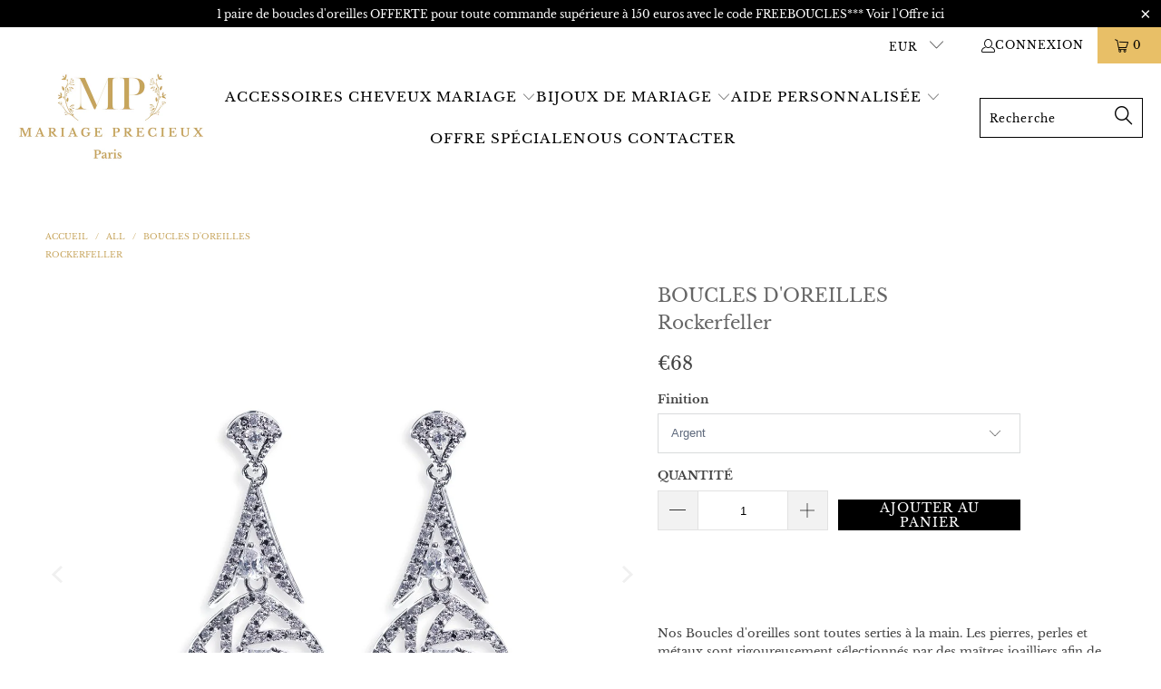

--- FILE ---
content_type: text/javascript; charset=utf-8
request_url: https://mariage-precieux.fr/products/rockerfeller.js
body_size: 1273
content:
{"id":4422419906617,"title":"BOUCLES D'OREILLES\u003cbr\u003eRockerfeller","handle":"rockerfeller","description":"\u003cp\u003eNos Boucles d'oreilles sont toutes serties à la main. Les pierres, perles et métaux sont rigoureusement sélectionnés par des maîtres joailliers afin de proposer des bijoux d'exception.\u003c\/p\u003e\n\u003cp\u003eVos boucles d'oreilles seront livrées dans un luxueux écrin.\u003c\/p\u003e \u003cp\u003eCréateur: Ivory and Co\u003c\/p\u003e\n\u003cul class=\"tabs\"\u003e\n\u003cli\u003e\u003ca class=\"active\" href=\"#tab1\"\u003eFiche Technique\u003c\/a\u003e\u003c\/li\u003e\n\u003cli\u003e\u003ca href=\"#tab2\"\u003eLivraison et Retour\u003c\/a\u003e\u003c\/li\u003e\n\u003c\/ul\u003e\n\u003c!--Start tab content--\u003e\n\u003cul class=\"tabs-content\"\u003e\n\u003cli class=\"active\" id=\"tab1\"\u003e\n\u003col\u003e\n\u003cli type=\"disc\"\u003ePlaqué rhodium (famille du platine)\u003c\/li\u003e\n\u003cli type=\"disc\"\u003eCristaux russes CZ\u003c\/li\u003e\n\u003cli type=\"disc\"\u003e4 cm env. au point le plus long\u003c\/li\u003e\n\u003c\/ol\u003e\n\u003c\/li\u003e\n\u003cli id=\"tab2\"\u003e\n\u003cp\u003e\u003cu\u003eRetour et Remboursement\u003c\/u\u003e:\u003c\/p\u003e\n\u003col\u003e\n\u003cli type=\"disc\"\u003eSatisfaite ou remboursée ! Nous échangeons ou remboursons les articles commandés dans un délai de 14 jours calendaires (dimanche et jours fériés compris) à compter de leur réception.\u003c\/li\u003e\n\u003cli type=\"disc\"\u003ePour des questions d'hygiène, les boucles d'oreilles ne sont ni reprises, ni échangées.\u003c\/li\u003e\n\u003c\/ol\u003e\n\u003cp\u003e\u003cu\u003eLivraison\u003c\/u\u003e:\u003c\/p\u003e\n\u003col\u003e\n\u003cli type=\"disc\"\u003e5-10 jours ouvrés pour la France et l'Europe\u003c\/li\u003e\n\u003cli type=\"disc\"\u003e7-14 jours ouvrés pour les livraisons à l'international\u003c\/li\u003e\n\u003c\/ol\u003e\n\u003c\/li\u003e\n\u003c\/ul\u003e","published_at":"2019-12-22T14:43:53+01:00","created_at":"2019-12-22T14:43:53+01:00","vendor":"Ivory \u0026 co","type":"BOUCLES D'OREILLES","tags":["Argent","Boucles d'oreilles mariage","Mariage Royal","Mariage Vintage","out"],"price":6800,"price_min":6800,"price_max":6800,"available":true,"price_varies":false,"compare_at_price":null,"compare_at_price_min":0,"compare_at_price_max":0,"compare_at_price_varies":false,"variants":[{"id":31361419804729,"title":"Argent","option1":"Argent","option2":null,"option3":null,"sku":"","requires_shipping":true,"taxable":true,"featured_image":null,"available":true,"name":"BOUCLES D'OREILLES\u003cbr\u003eRockerfeller - Argent","public_title":"Argent","options":["Argent"],"price":6800,"weight":0,"compare_at_price":null,"inventory_management":"shopify","barcode":"","requires_selling_plan":false,"selling_plan_allocations":[]}],"images":["\/\/cdn.shopify.com\/s\/files\/1\/0078\/8601\/2452\/products\/Rockerfeller_Earrings.jpg?v=1580160268","\/\/cdn.shopify.com\/s\/files\/1\/0078\/8601\/2452\/products\/Rockerfeller_Model_2.jpg?v=1580160268","\/\/cdn.shopify.com\/s\/files\/1\/0078\/8601\/2452\/products\/Rockerfeller_Model_1.jpg?v=1580160268","\/\/cdn.shopify.com\/s\/files\/1\/0078\/8601\/2452\/products\/Rockerfeller_Model_3.jpg?v=1580160268","\/\/cdn.shopify.com\/s\/files\/1\/0078\/8601\/2452\/products\/Rockerfeller_Model_4.jpg?v=1580160268"],"featured_image":"\/\/cdn.shopify.com\/s\/files\/1\/0078\/8601\/2452\/products\/Rockerfeller_Earrings.jpg?v=1580160268","options":[{"name":"Finition","position":1,"values":["Argent"]}],"url":"\/products\/rockerfeller","media":[{"alt":"BOUCLES D'OREILLES\u003cbr\u003eRockerfeller - MP Paris","id":5672402812985,"position":1,"preview_image":{"aspect_ratio":1.0,"height":1276,"width":1276,"src":"https:\/\/cdn.shopify.com\/s\/files\/1\/0078\/8601\/2452\/products\/Rockerfeller_Earrings.jpg?v=1580160268"},"aspect_ratio":1.0,"height":1276,"media_type":"image","src":"https:\/\/cdn.shopify.com\/s\/files\/1\/0078\/8601\/2452\/products\/Rockerfeller_Earrings.jpg?v=1580160268","width":1276},{"alt":"BOUCLES D'OREILLES\u003cbr\u003eRockerfeller - MP Paris","id":5672402878521,"position":2,"preview_image":{"aspect_ratio":1.0,"height":850,"width":850,"src":"https:\/\/cdn.shopify.com\/s\/files\/1\/0078\/8601\/2452\/products\/Rockerfeller_Model_2.jpg?v=1580160268"},"aspect_ratio":1.0,"height":850,"media_type":"image","src":"https:\/\/cdn.shopify.com\/s\/files\/1\/0078\/8601\/2452\/products\/Rockerfeller_Model_2.jpg?v=1580160268","width":850},{"alt":"BOUCLES D'OREILLES\u003cbr\u003eRockerfeller - MP Paris","id":5672402845753,"position":3,"preview_image":{"aspect_ratio":1.0,"height":850,"width":850,"src":"https:\/\/cdn.shopify.com\/s\/files\/1\/0078\/8601\/2452\/products\/Rockerfeller_Model_1.jpg?v=1580160268"},"aspect_ratio":1.0,"height":850,"media_type":"image","src":"https:\/\/cdn.shopify.com\/s\/files\/1\/0078\/8601\/2452\/products\/Rockerfeller_Model_1.jpg?v=1580160268","width":850},{"alt":"BOUCLES D'OREILLES\u003cbr\u003eRockerfeller - MP Paris","id":5672402911289,"position":4,"preview_image":{"aspect_ratio":1.0,"height":850,"width":850,"src":"https:\/\/cdn.shopify.com\/s\/files\/1\/0078\/8601\/2452\/products\/Rockerfeller_Model_3.jpg?v=1580160268"},"aspect_ratio":1.0,"height":850,"media_type":"image","src":"https:\/\/cdn.shopify.com\/s\/files\/1\/0078\/8601\/2452\/products\/Rockerfeller_Model_3.jpg?v=1580160268","width":850},{"alt":"BOUCLES D'OREILLES\u003cbr\u003eRockerfeller - MP Paris","id":5672402944057,"position":5,"preview_image":{"aspect_ratio":1.0,"height":850,"width":850,"src":"https:\/\/cdn.shopify.com\/s\/files\/1\/0078\/8601\/2452\/products\/Rockerfeller_Model_4.jpg?v=1580160268"},"aspect_ratio":1.0,"height":850,"media_type":"image","src":"https:\/\/cdn.shopify.com\/s\/files\/1\/0078\/8601\/2452\/products\/Rockerfeller_Model_4.jpg?v=1580160268","width":850}],"requires_selling_plan":false,"selling_plan_groups":[]}